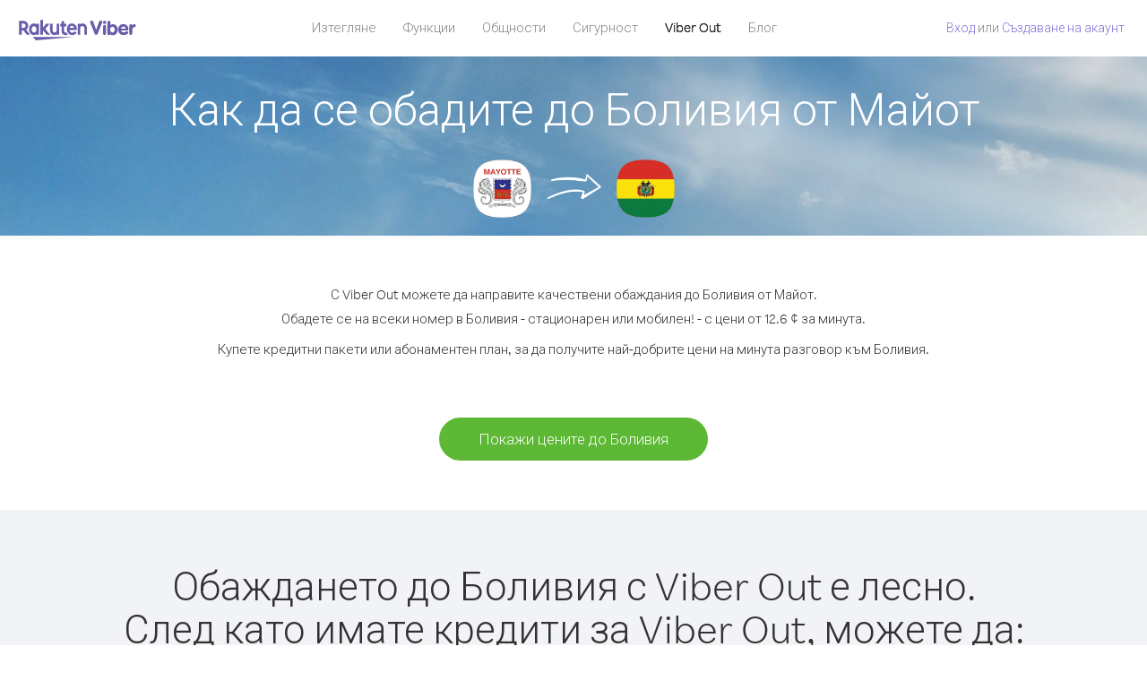

--- FILE ---
content_type: text/html; charset=UTF-8
request_url: https://account.viber.com/bg/how-to-call-bolivia?from=mayotte
body_size: 2446
content:
<!DOCTYPE html>
<html lang="bg">
    <head>
        <title>Как да се обадите на Боливия от Майот | Viber Out</title>
        <meta name="keywords" content="Приложение за обаждане, ниски цени, евтини разговори, обаждане в чужбина, международни разговори" />
        <meta name="description" content="Научете как да се обадите на Боливия от Майот чрез Viber. Обадете се на приятелите и семейството си на всеки стационарен или мобилен телефон с Viber, като се регистрирате днес на Viber.com" />
        <meta http-equiv="Content-Type" content="text/html; charset=UTF-8" />
        <meta name="viewport" content="width=device-width, initial-scale=1, minimum-scale=1, maximum-scale=1, user-scalable=no" />
        <meta name="format-detection" content="telephone=no" />
        <meta name="msapplication-tap-highlight" content="no" />
        <link rel="icon" type="image/x-icon" href="/favicon.ico">
        <link rel="apple-touch-icon" href="/img/apple-touch-icon/touch-icon-iphone.png" />
        <link rel="apple-touch-icon" sizes="72x72" href="/img/apple-touch-icon/touch-icon-ipad.png" />
        <link rel="apple-touch-icon" sizes="114x114" href="/img/apple-touch-icon/touch-icon-iphone-retina.png" />
        <link rel="apple-touch-icon" sizes="144x144" href="/img/apple-touch-icon/touch-icon-ipad-retina.png" />
            <meta property="og:title" content="Как да се обадите на Боливия от Майот | Viber Out" />
    <meta property="og:description" content="Научете как да се обадите на Боливия от Майот чрез Viber. Обадете се на приятелите и семейството си на всеки стационарен или мобилен телефон с Viber, като се регистрирате днес на Viber.com" />
    <meta property="og:url" content="https://account.viber.com/how-to-call-bolivia?from=mayotte" />
    <meta property="og:image" content="https://account.viber.com/img/splash.jpg" />

    <link rel="alternate" href="https://account.viber.com/how-to-call-bolivia?from=mayotte" hreflang="x-default" />
<link rel="alternate" href="https://account.viber.com/ar/how-to-call-bolivia?from=mayotte" hreflang="ar" />
<link rel="alternate" href="https://account.viber.com/en/how-to-call-bolivia?from=mayotte" hreflang="en" />
<link rel="alternate" href="https://account.viber.com/ja/how-to-call-bolivia?from=mayotte" hreflang="ja" />
<link rel="alternate" href="https://account.viber.com/es/how-to-call-bolivia?from=mayotte" hreflang="es" />
<link rel="alternate" href="https://account.viber.com/it/how-to-call-bolivia?from=mayotte" hreflang="it" />
<link rel="alternate" href="https://account.viber.com/zh/how-to-call-bolivia?from=mayotte" hreflang="zh" />
<link rel="alternate" href="https://account.viber.com/fr/how-to-call-bolivia?from=mayotte" hreflang="fr" />
<link rel="alternate" href="https://account.viber.com/de/how-to-call-bolivia?from=mayotte" hreflang="de" />
<link rel="alternate" href="https://account.viber.com/hu/how-to-call-bolivia?from=mayotte" hreflang="hu" />
<link rel="alternate" href="https://account.viber.com/pt/how-to-call-bolivia?from=mayotte" hreflang="pt" />
<link rel="alternate" href="https://account.viber.com/ru/how-to-call-bolivia?from=mayotte" hreflang="ru" />
<link rel="alternate" href="https://account.viber.com/be/how-to-call-bolivia?from=mayotte" hreflang="be" />
<link rel="alternate" href="https://account.viber.com/th/how-to-call-bolivia?from=mayotte" hreflang="th" />
<link rel="alternate" href="https://account.viber.com/vi/how-to-call-bolivia?from=mayotte" hreflang="vi" />
<link rel="alternate" href="https://account.viber.com/pl/how-to-call-bolivia?from=mayotte" hreflang="pl" />
<link rel="alternate" href="https://account.viber.com/ro/how-to-call-bolivia?from=mayotte" hreflang="ro" />
<link rel="alternate" href="https://account.viber.com/uk/how-to-call-bolivia?from=mayotte" hreflang="uk" />
<link rel="alternate" href="https://account.viber.com/cs/how-to-call-bolivia?from=mayotte" hreflang="cs" />
<link rel="alternate" href="https://account.viber.com/el/how-to-call-bolivia?from=mayotte" hreflang="el" />
<link rel="alternate" href="https://account.viber.com/hr/how-to-call-bolivia?from=mayotte" hreflang="hr" />
<link rel="alternate" href="https://account.viber.com/bg/how-to-call-bolivia?from=mayotte" hreflang="bg" />
<link rel="alternate" href="https://account.viber.com/no/how-to-call-bolivia?from=mayotte" hreflang="no" />
<link rel="alternate" href="https://account.viber.com/sv/how-to-call-bolivia?from=mayotte" hreflang="sv" />
<link rel="alternate" href="https://account.viber.com/my/how-to-call-bolivia?from=mayotte" hreflang="my" />
<link rel="alternate" href="https://account.viber.com/id/how-to-call-bolivia?from=mayotte" hreflang="id" />


        <!--[if lte IE 9]>
        <script type="text/javascript">
            window.location.replace('/browser-update/');
        </script>
        <![endif]-->
        <script type="text/javascript">
            if (navigator.userAgent.match('MSIE 10.0;')) {
                window.location.replace('/browser-update/');
            }
        </script>

    
<!-- Google Tag Manager -->
<script>(function(w,d,s,l,i){w[l]=w[l]||[];w[l].push({'gtm.start':
            new Date().getTime(),event:'gtm.js'});var f=d.getElementsByTagName(s)[0],
            j=d.createElement(s),dl=l!='dataLayer'?'&l='+l:'';j.async=true;j.src=
            'https://www.googletagmanager.com/gtm.js?id='+i+dl;f.parentNode.insertBefore(j,f);
    })(window,document,'script','dataLayer','GTM-5HCVGTP');</script>
<!-- End Google Tag Manager -->

    
    <link href="https://fonts.googleapis.com/css?family=Roboto:100,300,400,700&amp;subset=cyrillic,greek,vietnamese" rel="stylesheet">
    </head>
    <body class="">
        <noscript id="noscript">За подобрено използване на Viber.com, активирайте JavaScript.</noscript>

        <div id="page"></div>
        
<script>
    window.SERVER_VARIABLES = {"country_destination":{"code":"BO","prefix":"591","additional_prefixes":[],"vat":0,"excluding_vat":false,"name":"\u0411\u043e\u043b\u0438\u0432\u0438\u044f"},"country_origin":{"code":"YT","prefix":"262","additional_prefixes":[],"vat":0,"excluding_vat":false,"name":"\u041c\u0430\u0439\u043e\u0442"},"destination_rate":"12.6 \u00a2","country_page_url":"\/bg\/call-bolivia","env":"prod","languages":[{"code":"ar","name":"\u0627\u0644\u0644\u063a\u0629 \u0627\u0644\u0639\u0631\u0628\u064a\u0629","is_active":true,"is_active_client":true},{"code":"en","name":"English","is_active":true,"is_active_client":true},{"code":"ja","name":"\u65e5\u672c\u8a9e","is_active":true,"is_active_client":true},{"code":"es","name":"Espa\u00f1ol","is_active":true,"is_active_client":true},{"code":"it","name":"Italiano","is_active":true,"is_active_client":true},{"code":"zh","name":"\u7b80\u4f53\u4e2d\u6587","is_active":true,"is_active_client":true},{"code":"fr","name":"Fran\u00e7ais","is_active":true,"is_active_client":true},{"code":"de","name":"Deutsch","is_active":true,"is_active_client":true},{"code":"hu","name":"Magyar","is_active":true,"is_active_client":true},{"code":"pt","name":"Portugu\u00eas","is_active":true,"is_active_client":true},{"code":"ru","name":"\u0420\u0443\u0441\u0441\u043a\u0438\u0439","is_active":true,"is_active_client":true},{"code":"be","name":"\u0411\u0435\u043b\u0430\u0440\u0443\u0441\u043a\u0430\u044f","is_active":true,"is_active_client":true},{"code":"th","name":"\u0e20\u0e32\u0e29\u0e32\u0e44\u0e17\u0e22","is_active":true,"is_active_client":true},{"code":"vi","name":"Ti\u1ebfng Vi\u1ec7t","is_active":true,"is_active_client":true},{"code":"pl","name":"Polski","is_active":true,"is_active_client":true},{"code":"ro","name":"Rom\u00e2n\u0103","is_active":true,"is_active_client":true},{"code":"uk","name":"\u0423\u043a\u0440\u0430\u0457\u043d\u0441\u044c\u043a\u0430","is_active":true,"is_active_client":true},{"code":"cs","name":"\u010ce\u0161tina","is_active":true,"is_active_client":true},{"code":"el","name":"\u0395\u03bb\u03bb\u03b7\u03bd\u03b9\u03ba\u03ac","is_active":true,"is_active_client":true},{"code":"hr","name":"Hrvatski","is_active":true,"is_active_client":true},{"code":"bg","name":"\u0411\u044a\u043b\u0433\u0430\u0440\u0441\u043a\u0438","is_active":true,"is_active_client":true},{"code":"no","name":"Norsk","is_active":true,"is_active_client":true},{"code":"sv","name":"Svenska","is_active":true,"is_active_client":true},{"code":"my","name":"\u1019\u103c\u1014\u103a\u1019\u102c","is_active":true,"is_active_client":true},{"code":"id","name":"Bahasa Indonesia","is_active":true,"is_active_client":true}],"language":"bg","isClientLanguage":false,"isAuthenticated":false};
</script>

        
                    <link href="/dist/styles.495fce11622b6f2f03e6.css" media="screen" rel="stylesheet" type="text/css" />
        
            <script src="/dist/how-to-call.bundle.64825068fc4310f48587.js"></script>
    </body>
</html>
